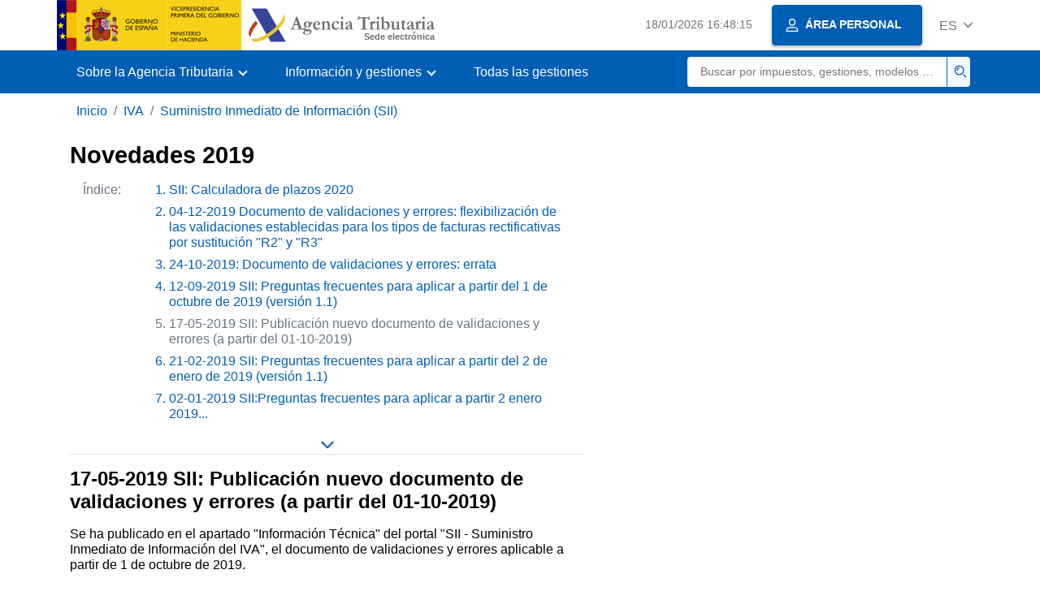

--- FILE ---
content_type: text/html
request_url: https://sede.agenciatributaria.gob.es/Sede/iva/suministro-inmediato-informacion/2019/17-05-2019-sii-publicacion-errores___.html
body_size: 13033
content:
<!DOCTYPE html>
<html lang="es">
<head>     
	<meta charset="utf-8">  
    <meta name="site" content="Sede"/>
	<link href="/static_files/common/css/aeat.07.css" rel="stylesheet" type="text/css">
<meta title="AEATviewport" content="width=device-width, initial-scale=1.0" name="viewport">
<title>Agencia Tributaria: Novedades 2019 - 17-05-2019 SII: Publicación nuevo documento de validaciones y errores (a partir ...</title><meta name="ObjectId" content="25852e0838ffc710VgnVCM100000dc381e0aRCRD"/><meta name="tema" content="IVA"/><meta name="temaId" content="4bc62c121d27c610VgnVCM100000dc381e0aRCRD"/><meta name="subTema" content="Suministro Inmediato de Información (SII)"/><meta name="subTemaId" content="3b7c742b5acfd610VgnVCM100000dc381e0aRCRD"/><meta name="keyword" content="IVA, Suministro Inmediato de Información (SII)"/>
<meta name="detalle" content="informacion_paginado"/> 
</head>
<body>
  	<div id="body" data-template-id="0557bf5177bac610VgnVCM100000dc381e0aRCRD" class="s_Sede p_estandar t_informacion paginado">
  
	  <header id="AEAT_header" class="header_aeat d-print-none d-app-none" >
    <!-- CABECERA -->
   	<!--googleoff: index-->
	<a class="focus-only" href="#acc-main">Saltar al contenido principal</a>
	<div class="header-sup_aeat w-100">
	  <div class="container">	  		
		<div class="row">
		<!-- CABECERA IZQUIERDA-->
	   	<div id="topIzquierda" class="pl-0"><nav class="header-contLogos_aeat"><a href="/Sede/inicio.html" title="Página de inicio" class="header-logosPrincipales_aeat"><span class="logoGobierno Sede">Logotipo del Gobierno de España</span><span class="logoAEAT logoSite logoSede ml-2 overflow-hidden">Logotipo Organismo</span></a></nav></div><!-- CABECERA IZQUIERDA FIN -->
</div>
	  </div>	
	</div>
	<!--googleon: index-->
	<!-- CABECERA FIN -->
    <!-- MENU -->
   	<!--googleoff: index--><div class="w-100 bg-primary p-1"><div class="container"><div class="row justify-content-between align-items-center"><button class="header-btnMovil_aeat text-white d-lg-none col-2 btn btn-link" type="button" id="menuPrincipal"><i class="aeat-ico fa-ico-menu ico-size-2 w-100" title="Abrir menú móvil" aria-hidden="true" role="presentation"></i><span class="sr-only">Menú móvil</span></button><nav id="aeat_menuPrincipal" class="navbar-dark navbar navbar-expand-lg p-0 col-12 col-xl-8 col-lg-9 d-none d-lg-flex" aria-label="Menú principal"><!--clase para movil: header-navMovil_aeat--><ul class="navbar-nav"><li class="nav-item"><a href="#" class="py-3 px-4 nav-link dropdown-toggle invisible" role="button"><span>Menu</span></a></li></ul></nav></div></div></div><!--googleon: index-->
<!-- MENU FIN -->
</header><nav aria-label="Migas navegación" class="js-nav-principal d-print-none d-app-none">
	<ol class="breadcrumb container bg-transparent px-md-4 px-3">
<li class="d-none d-md-block breadcrumb-item"><a data-aeat-id='b3552c121d27c610VgnVCM100000dc381e0aRCRD' href='/Sede/inicio.html'>Inicio</a></li><li class="d-none d-md-block breadcrumb-item"><a data-aeat-id='4bc62c121d27c610VgnVCM100000dc381e0aRCRD' href='/Sede/iva.html'>IVA</a></li><li class="breadcrumb-item breadcrumb-item__volver"><a data-aeat-id='3b7c742b5acfd610VgnVCM100000dc381e0aRCRD' href='/Sede/iva/suministro-inmediato-informacion.html'><i class="aeat-ico fa-ico-chevron-left ico-size-mini mr-2 d-md-none" aria-hidden="true" role="presentation"></i>Suministro Inmediato de Información (SII)</a></li>
</ol>
</nav>

<div class="container-text js-container print-p-0 container-print"> 
			<div class="row mt-3 print-m-0"> 
				<main class="col-12 col-lg-7 col-print-12 print-p-0" id="acc-main"><h1 id="js-nombre-canal" data-aeat-id="fafe9c354eaec710VgnVCM100000dc381e0aRCRD" class="font-weight-bold mb-3">Novedades 2019</h1><a class="focus-only mb-3 d-inline-block w-auto" href="#js-nombre-canal-paginado">Saltar índice de la información</a><!--googleoff: index--><nav class="break-inside-avoid row mb-3 mx-0 pl-0 position-relative overflow-hidden overflow-print-auto list-hide print-mh-100 border-sm-bottom column-span-all border-print-bottom-0" data-list="hide" ><button class="d-sm-none btn btn-sm btn-secondary cursor-pointer pb-1 position-fixed left-0 bottom-0 z-index-1 m-3 shadow-sm d-print-none" data-toggle="modal" data-target="#indicePaginado"><i class="mr-2 aeat-ico fa-ico-indice-sm ico-size-1" aria-hidden="true" role="presentation"></i>Índice</button><p class="d-none d-sm-flex col-2 text-secondary col-print-12 print-p-0 text-print-body h6-print print-mb-3 d-print-block">Índice:</p><ol id="indicePaginado" class="js-aeat-modal-sm position-relative col m-0 print-pl-4" data-title="Índice" data-header="true" data-footer="true" ><li data-id="9b662e0838ffc710VgnVCM100000dc381e0aRCRD" class="text-primary mb-2"><a href="/Sede/iva/suministro-inmediato-informacion/2019.html" title="SII: Calculadora de plazos 2020">SII: Calculadora de plazos 2020</a></li><li data-id="ad942e0838ffc710VgnVCM100000dc381e0aRCRD" class="text-primary mb-2"><a href="/Sede/iva/suministro-inmediato-informacion/2019/04-12-2019-documento-validaciones-validac___.html" title="04-12-2019 Documento de validaciones y errores: flexibilización de las validaciones establecidas para los tipos de facturas rectificativas por sustitución &amp;quot;R2&amp;quot; y &amp;quot;R3&amp;quot;">04-12-2019 Documento de validaciones y errores: flexibilización de las validaciones establecidas para los tipos de facturas rectificativas por sustitución "R2" y "R3"</a></li><li data-id="60462e0838ffc710VgnVCM100000dc381e0aRCRD" class="text-primary mb-2"><a href="/Sede/iva/suministro-inmediato-informacion/2019/24-10-2019-documento-validaciones-errata.html" title="24-10-2019: Documento de validaciones y errores: errata">24-10-2019: Documento de validaciones y errores: errata</a></li><li data-id="ce252e0838ffc710VgnVCM100000dc381e0aRCRD" class="text-primary mb-2"><a href="/Sede/iva/suministro-inmediato-informacion/2019/12-09-2019-siipreguntas-frecuentes-2019.html" title="12-09-2019 SII: Preguntas frecuentes para aplicar a partir del 1 de octubre de 2019 (versión 1.1)">12-09-2019 SII: Preguntas frecuentes para aplicar a partir del 1 de octubre de 2019 (versión 1.1)</a></li><li data-id="25852e0838ffc710VgnVCM100000dc381e0aRCRD" class="active text-secondary mb-2">17-05-2019 SII: Publicación nuevo documento de validaciones y errores (a partir del 01-10-2019)</li><li data-id="d2e52e0838ffc710VgnVCM100000dc381e0aRCRD" class="text-primary mb-2"><a href="/Sede/iva/suministro-inmediato-informacion/2019/21-02-2019-sii-preguntas-2019__.html" title="21-02-2019 SII: Preguntas frecuentes para aplicar a partir del 2 de enero de 2019 (versión 1.1)">21-02-2019 SII: Preguntas frecuentes para aplicar a partir del 2 de enero de 2019 (versión 1.1)</a></li><li data-id="d749f563b7fec710VgnVCM100000dc381e0aRCRD" class="text-primary mb-2"><a href="/Sede/iva/suministro-inmediato-informacion/2019/02-01-2019-siipreguntas-frecuentes-2019___.html" title="02-01-2019 SII:Preguntas frecuentes para aplicar a partir 2 enero 2019...">02-01-2019 SII:Preguntas frecuentes para aplicar a partir 2 enero 2019...</a></li></ol><button class="d-none d-sm-block bg-transparent border-0 cursor-pointer list-hide-button d-print-none"><i class="aeat-ico ico-size-1 fa-ico-chevron-down text-primary" title="Desplegar listado" role="img"></i> </button></nav><!--googleon: index--><h2 id="js-nombre-canal-paginado"  class="font-weight-bold mb-3 column-span-all">17-05-2019 SII: Publicación nuevo documento de validaciones y errores (a partir del 01-10-2019)</h2><p>Se ha publicado en el apartado "Informaci&oacute;n T&eacute;cnica" del portal "SII - Suministro Inmediato de Informaci&oacute;n del IVA", el documento de validaciones y errores aplicable a partir de 1 de octubre de 2019.</p>
<p>Desde el 1 de julio las nuevas validaciones estar&aacute;n disponibles en el entorno de pruebas.</p><div class="my-2"><a  target="_blank" rel="noopener" href="/static_files/Sede/Procedimiento_ayuda/G417/FicherosSuministros/V_1_1/Validaciones_ErroresSII_v1.1.pdf">Documento de validaciones y errores(22-12-2025)<span class="small ml-1">(1,28 MB - <abbr title="Archivo pdf">pdf</abbr>)</span><i class="aeat-ico fa-ico-pdf ico-size-1 ml-1" role="presentation"></i><i class="aeat-ico fa-ico-ventana-nueva-sm ico-size-1 ml-1" role="img" title="Saltar al contenido principal"></i></a></div><!--MODAL IMPRESIÓN--><div class="modal fade js-no-imprimir" id="htmlToPdfModal" tabindex="-1" role="dialog" aria-labelledby="htmlToPdfModalTitle" aria-hidden="true"><div class="modal-dialog" role="document"><form class="modal-content"><div class="modal-header"><p class="modal-title d-flex align-items-center" id="htmlToPdfModalTitle"><i class="aeat-ico fa-ico-pdf ico-size-2 mr-2 text-primary" role="presentation" aria-hidden="true"></i>Generar PDF</p><button type="button" class="close cursor-pointer" data-dismiss="modal" aria-label="Close"><i class="aeat-ico fa-ico-cerrar-sm ico-size-2" role="presentation" aria-hidden="true"></i><span class="sr-only">Cerrar</span></button></div><div class="modal-body"><p>La generación del PDF puede tardar varios minutos dependiendo de la cantidad de información.</p><p>Seleccione la información que desee incluir en el PDF:</p><ul id='type-pdf-selector' class='list-unstyled pl-3 js-aeat-group-switch'><li class='mb-2'><div class='custom-control custom-switch'><input type='radio' class='custom-control-input' id='pdf-Apartado' value='Apartado' name="type-pdf-selector"><label class='custom-control-label' for='pdf-Apartado'>Sólo la página actual</label></div></li><li class='mb-2'><div class='custom-control custom-switch'><input type='radio' class='custom-control-input' id='pdf-Todo' value='Todo' name="type-pdf-selector"><label class='custom-control-label' for='pdf-Todo'>Todas las páginas del índice</label></div></li></ul><p>Puede cancelar la generación del PDF en cualquier momento.</p></div><div class='modal-footer'><button type='button' class='btn btn-secondary' data-dismiss='modal'>Cancelar</button><button id='btn-continue-to-pdf' type='button' class='btn btn-primary' disabled>Continuar</button></div></form></div></div><!-- FIN MODAL IMPRESIÓN --><div class="d-print-none border-top border-bottom py-2 d-flex w-100 justify-content-end d-app-none"><button class="btn btn-light-primary text-primary btn-sm d-flex d-app-none align-items-center cursor-pointer js-btn-to-pdf" type="button"><span class="d-none d-xs-block">Generar PDF</span><i class="aeat-ico fa-ico-pdf ico-size-1 ml-xs-2 text-primary" role="presentation" aria-hidden="true"></i></button></div><div class="row mx-0 my-3 my-sm-6 js-paginado-pasos d-print-none"><a rel="prev" class="d-none d-sm-flex col-12 col-sm text-left px-4 py-3 mb-3 mb-sm-0 justify-content-start align-items-center bg-light-blue" href="/Sede/iva/suministro-inmediato-informacion/2019/12-09-2019-siipreguntas-frecuentes-2019.html" role="button"><i class="aeat-ico fa-ico-arrow-left mr-3 ico-size-3" aria-hidden="true" role="presentation"></i><span><span class="h2 d-block">Anterior</span><span>12-09-2019 SII: Preguntas frecuentes para aplicar a partir del 1 de octubre de 2019 (versión 1.1)</span></span></a><a rel="next" class="d-flex col-12 col-sm text-right justify-content-end px-4 py-3 align-items-center bg-light-blue" href="/Sede/iva/suministro-inmediato-informacion/2019/21-02-2019-sii-preguntas-2019__.html" role="button"><span><span class="h2 d-block">Siguiente</span><span>21-02-2019 SII: Preguntas frecuentes para aplicar a partir del 2 de enero de 2019 (versión 1.1)</span></span><i class="aeat-ico fa-ico-arrow-right ml-3 ico-size-3" aria-hidden="true" role="presentation"></i></a></div></main><aside class="col-12 col-lg-5 col-print-12 print-p-0"></aside></div>
		</div> 
  		<!--googleoff: index-->
  		<footer class="bg-primary d-print-none d-app-none d-inline-block w-100" >
<noscript><div class="container py-3"><div class="row"><a class="text-white"   href="https://sede.agenciatributaria.gob.es/Sede/condiciones-uso-sede-electronica/accesibilidad/declaracion-accesibilidad.html">Accesibilidad</a></div></div></noscript><div id="js-pie-fecha-social" class="container pb-3"><div class="row"><div id="last-update" class="col mb-2"><p class="small text-center text-white mb-0">Página actualizada: <time datetime="2025-12-22">22/diciembre/2025</time></p></div></div></div></footer><!--googleon: index-->
	</div>
	<div class="d-none">
   <span class="js-responsive d-xs-block"></span>
   <span class="js-responsive d-sm-block"></span>
   <span class="js-responsive d-md-block"></span>
   <span class="js-responsive d-lg-block"></span>
   <span class="js-responsive d-xl-block"></span>
   <span class="js-responsive d-xxl-block"></span>
   <span class="js-responsive d-xxxl-block"></span>
 </div>
<link href="/static_files/common/css/aeat.07.print.css" rel="stylesheet" type="text/css">
<script type="text/javascript" charset="UTF-8" src="/static_files/common/script/aeat.07.js"></script>
</body>
</html>
